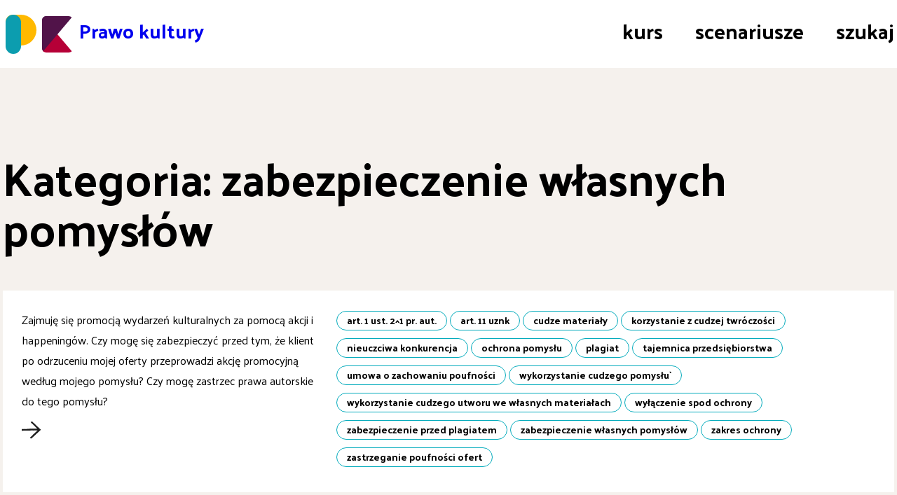

--- FILE ---
content_type: text/html; charset=UTF-8
request_url: https://prawokultury.pl/kategoria/zabezpieczenie-wlasnych-pomyslow/
body_size: 30403
content:
<!DOCTYPE html>
<html>
  <head>
    <meta charset="utf-8">
    <title>Prawo Kultury</title>

    <meta name='robots' content='max-image-preview:large' />
<link rel='dns-prefetch' href='//prawokultury.pl' />
<link rel='dns-prefetch' href='//s.w.org' />
<link rel="alternate" type="application/rss+xml" title="Prawo kultury &raquo; Kanał z wpisami zaszufladkowanymi do kategorii zabezpieczenie własnych pomysłów" href="https://prawokultury.pl/kategoria/zabezpieczenie-wlasnych-pomyslow/feed/" />
<script type="text/javascript">
window._wpemojiSettings = {"baseUrl":"https:\/\/s.w.org\/images\/core\/emoji\/14.0.0\/72x72\/","ext":".png","svgUrl":"https:\/\/s.w.org\/images\/core\/emoji\/14.0.0\/svg\/","svgExt":".svg","source":{"concatemoji":"https:\/\/prawokultury.pl\/wp-includes\/js\/wp-emoji-release.min.js?ver=6.0.11"}};
/*! This file is auto-generated */
!function(e,a,t){var n,r,o,i=a.createElement("canvas"),p=i.getContext&&i.getContext("2d");function s(e,t){var a=String.fromCharCode,e=(p.clearRect(0,0,i.width,i.height),p.fillText(a.apply(this,e),0,0),i.toDataURL());return p.clearRect(0,0,i.width,i.height),p.fillText(a.apply(this,t),0,0),e===i.toDataURL()}function c(e){var t=a.createElement("script");t.src=e,t.defer=t.type="text/javascript",a.getElementsByTagName("head")[0].appendChild(t)}for(o=Array("flag","emoji"),t.supports={everything:!0,everythingExceptFlag:!0},r=0;r<o.length;r++)t.supports[o[r]]=function(e){if(!p||!p.fillText)return!1;switch(p.textBaseline="top",p.font="600 32px Arial",e){case"flag":return s([127987,65039,8205,9895,65039],[127987,65039,8203,9895,65039])?!1:!s([55356,56826,55356,56819],[55356,56826,8203,55356,56819])&&!s([55356,57332,56128,56423,56128,56418,56128,56421,56128,56430,56128,56423,56128,56447],[55356,57332,8203,56128,56423,8203,56128,56418,8203,56128,56421,8203,56128,56430,8203,56128,56423,8203,56128,56447]);case"emoji":return!s([129777,127995,8205,129778,127999],[129777,127995,8203,129778,127999])}return!1}(o[r]),t.supports.everything=t.supports.everything&&t.supports[o[r]],"flag"!==o[r]&&(t.supports.everythingExceptFlag=t.supports.everythingExceptFlag&&t.supports[o[r]]);t.supports.everythingExceptFlag=t.supports.everythingExceptFlag&&!t.supports.flag,t.DOMReady=!1,t.readyCallback=function(){t.DOMReady=!0},t.supports.everything||(n=function(){t.readyCallback()},a.addEventListener?(a.addEventListener("DOMContentLoaded",n,!1),e.addEventListener("load",n,!1)):(e.attachEvent("onload",n),a.attachEvent("onreadystatechange",function(){"complete"===a.readyState&&t.readyCallback()})),(e=t.source||{}).concatemoji?c(e.concatemoji):e.wpemoji&&e.twemoji&&(c(e.twemoji),c(e.wpemoji)))}(window,document,window._wpemojiSettings);
</script>
<style type="text/css">
img.wp-smiley,
img.emoji {
	display: inline !important;
	border: none !important;
	box-shadow: none !important;
	height: 1em !important;
	width: 1em !important;
	margin: 0 0.07em !important;
	vertical-align: -0.1em !important;
	background: none !important;
	padding: 0 !important;
}
</style>
	<link rel='stylesheet' id='wp-block-library-css'  href='https://prawokultury.pl/wp-includes/css/dist/block-library/style.min.css?ver=6.0.11' type='text/css' media='all' />
<style id='global-styles-inline-css' type='text/css'>
body{--wp--preset--color--black: #000000;--wp--preset--color--cyan-bluish-gray: #abb8c3;--wp--preset--color--white: #ffffff;--wp--preset--color--pale-pink: #f78da7;--wp--preset--color--vivid-red: #cf2e2e;--wp--preset--color--luminous-vivid-orange: #ff6900;--wp--preset--color--luminous-vivid-amber: #fcb900;--wp--preset--color--light-green-cyan: #7bdcb5;--wp--preset--color--vivid-green-cyan: #00d084;--wp--preset--color--pale-cyan-blue: #8ed1fc;--wp--preset--color--vivid-cyan-blue: #0693e3;--wp--preset--color--vivid-purple: #9b51e0;--wp--preset--gradient--vivid-cyan-blue-to-vivid-purple: linear-gradient(135deg,rgba(6,147,227,1) 0%,rgb(155,81,224) 100%);--wp--preset--gradient--light-green-cyan-to-vivid-green-cyan: linear-gradient(135deg,rgb(122,220,180) 0%,rgb(0,208,130) 100%);--wp--preset--gradient--luminous-vivid-amber-to-luminous-vivid-orange: linear-gradient(135deg,rgba(252,185,0,1) 0%,rgba(255,105,0,1) 100%);--wp--preset--gradient--luminous-vivid-orange-to-vivid-red: linear-gradient(135deg,rgba(255,105,0,1) 0%,rgb(207,46,46) 100%);--wp--preset--gradient--very-light-gray-to-cyan-bluish-gray: linear-gradient(135deg,rgb(238,238,238) 0%,rgb(169,184,195) 100%);--wp--preset--gradient--cool-to-warm-spectrum: linear-gradient(135deg,rgb(74,234,220) 0%,rgb(151,120,209) 20%,rgb(207,42,186) 40%,rgb(238,44,130) 60%,rgb(251,105,98) 80%,rgb(254,248,76) 100%);--wp--preset--gradient--blush-light-purple: linear-gradient(135deg,rgb(255,206,236) 0%,rgb(152,150,240) 100%);--wp--preset--gradient--blush-bordeaux: linear-gradient(135deg,rgb(254,205,165) 0%,rgb(254,45,45) 50%,rgb(107,0,62) 100%);--wp--preset--gradient--luminous-dusk: linear-gradient(135deg,rgb(255,203,112) 0%,rgb(199,81,192) 50%,rgb(65,88,208) 100%);--wp--preset--gradient--pale-ocean: linear-gradient(135deg,rgb(255,245,203) 0%,rgb(182,227,212) 50%,rgb(51,167,181) 100%);--wp--preset--gradient--electric-grass: linear-gradient(135deg,rgb(202,248,128) 0%,rgb(113,206,126) 100%);--wp--preset--gradient--midnight: linear-gradient(135deg,rgb(2,3,129) 0%,rgb(40,116,252) 100%);--wp--preset--duotone--dark-grayscale: url('#wp-duotone-dark-grayscale');--wp--preset--duotone--grayscale: url('#wp-duotone-grayscale');--wp--preset--duotone--purple-yellow: url('#wp-duotone-purple-yellow');--wp--preset--duotone--blue-red: url('#wp-duotone-blue-red');--wp--preset--duotone--midnight: url('#wp-duotone-midnight');--wp--preset--duotone--magenta-yellow: url('#wp-duotone-magenta-yellow');--wp--preset--duotone--purple-green: url('#wp-duotone-purple-green');--wp--preset--duotone--blue-orange: url('#wp-duotone-blue-orange');--wp--preset--font-size--small: 13px;--wp--preset--font-size--medium: 20px;--wp--preset--font-size--large: 36px;--wp--preset--font-size--x-large: 42px;}.has-black-color{color: var(--wp--preset--color--black) !important;}.has-cyan-bluish-gray-color{color: var(--wp--preset--color--cyan-bluish-gray) !important;}.has-white-color{color: var(--wp--preset--color--white) !important;}.has-pale-pink-color{color: var(--wp--preset--color--pale-pink) !important;}.has-vivid-red-color{color: var(--wp--preset--color--vivid-red) !important;}.has-luminous-vivid-orange-color{color: var(--wp--preset--color--luminous-vivid-orange) !important;}.has-luminous-vivid-amber-color{color: var(--wp--preset--color--luminous-vivid-amber) !important;}.has-light-green-cyan-color{color: var(--wp--preset--color--light-green-cyan) !important;}.has-vivid-green-cyan-color{color: var(--wp--preset--color--vivid-green-cyan) !important;}.has-pale-cyan-blue-color{color: var(--wp--preset--color--pale-cyan-blue) !important;}.has-vivid-cyan-blue-color{color: var(--wp--preset--color--vivid-cyan-blue) !important;}.has-vivid-purple-color{color: var(--wp--preset--color--vivid-purple) !important;}.has-black-background-color{background-color: var(--wp--preset--color--black) !important;}.has-cyan-bluish-gray-background-color{background-color: var(--wp--preset--color--cyan-bluish-gray) !important;}.has-white-background-color{background-color: var(--wp--preset--color--white) !important;}.has-pale-pink-background-color{background-color: var(--wp--preset--color--pale-pink) !important;}.has-vivid-red-background-color{background-color: var(--wp--preset--color--vivid-red) !important;}.has-luminous-vivid-orange-background-color{background-color: var(--wp--preset--color--luminous-vivid-orange) !important;}.has-luminous-vivid-amber-background-color{background-color: var(--wp--preset--color--luminous-vivid-amber) !important;}.has-light-green-cyan-background-color{background-color: var(--wp--preset--color--light-green-cyan) !important;}.has-vivid-green-cyan-background-color{background-color: var(--wp--preset--color--vivid-green-cyan) !important;}.has-pale-cyan-blue-background-color{background-color: var(--wp--preset--color--pale-cyan-blue) !important;}.has-vivid-cyan-blue-background-color{background-color: var(--wp--preset--color--vivid-cyan-blue) !important;}.has-vivid-purple-background-color{background-color: var(--wp--preset--color--vivid-purple) !important;}.has-black-border-color{border-color: var(--wp--preset--color--black) !important;}.has-cyan-bluish-gray-border-color{border-color: var(--wp--preset--color--cyan-bluish-gray) !important;}.has-white-border-color{border-color: var(--wp--preset--color--white) !important;}.has-pale-pink-border-color{border-color: var(--wp--preset--color--pale-pink) !important;}.has-vivid-red-border-color{border-color: var(--wp--preset--color--vivid-red) !important;}.has-luminous-vivid-orange-border-color{border-color: var(--wp--preset--color--luminous-vivid-orange) !important;}.has-luminous-vivid-amber-border-color{border-color: var(--wp--preset--color--luminous-vivid-amber) !important;}.has-light-green-cyan-border-color{border-color: var(--wp--preset--color--light-green-cyan) !important;}.has-vivid-green-cyan-border-color{border-color: var(--wp--preset--color--vivid-green-cyan) !important;}.has-pale-cyan-blue-border-color{border-color: var(--wp--preset--color--pale-cyan-blue) !important;}.has-vivid-cyan-blue-border-color{border-color: var(--wp--preset--color--vivid-cyan-blue) !important;}.has-vivid-purple-border-color{border-color: var(--wp--preset--color--vivid-purple) !important;}.has-vivid-cyan-blue-to-vivid-purple-gradient-background{background: var(--wp--preset--gradient--vivid-cyan-blue-to-vivid-purple) !important;}.has-light-green-cyan-to-vivid-green-cyan-gradient-background{background: var(--wp--preset--gradient--light-green-cyan-to-vivid-green-cyan) !important;}.has-luminous-vivid-amber-to-luminous-vivid-orange-gradient-background{background: var(--wp--preset--gradient--luminous-vivid-amber-to-luminous-vivid-orange) !important;}.has-luminous-vivid-orange-to-vivid-red-gradient-background{background: var(--wp--preset--gradient--luminous-vivid-orange-to-vivid-red) !important;}.has-very-light-gray-to-cyan-bluish-gray-gradient-background{background: var(--wp--preset--gradient--very-light-gray-to-cyan-bluish-gray) !important;}.has-cool-to-warm-spectrum-gradient-background{background: var(--wp--preset--gradient--cool-to-warm-spectrum) !important;}.has-blush-light-purple-gradient-background{background: var(--wp--preset--gradient--blush-light-purple) !important;}.has-blush-bordeaux-gradient-background{background: var(--wp--preset--gradient--blush-bordeaux) !important;}.has-luminous-dusk-gradient-background{background: var(--wp--preset--gradient--luminous-dusk) !important;}.has-pale-ocean-gradient-background{background: var(--wp--preset--gradient--pale-ocean) !important;}.has-electric-grass-gradient-background{background: var(--wp--preset--gradient--electric-grass) !important;}.has-midnight-gradient-background{background: var(--wp--preset--gradient--midnight) !important;}.has-small-font-size{font-size: var(--wp--preset--font-size--small) !important;}.has-medium-font-size{font-size: var(--wp--preset--font-size--medium) !important;}.has-large-font-size{font-size: var(--wp--preset--font-size--large) !important;}.has-x-large-font-size{font-size: var(--wp--preset--font-size--x-large) !important;}
</style>
<link rel='stylesheet' id='base-css'  href='https://prawokultury.pl/wp-content/themes/prawokultury/base.css?ver=6.0.11' type='text/css' media='all' />
<link rel='stylesheet' id='annoy-css'  href='https://prawokultury.pl/wp-content/themes/prawokultury/annoy/annoy.css?ver=6.0.11' type='text/css' media='all' />
<script type='text/javascript' src='https://prawokultury.pl/wp-includes/js/jquery/jquery.min.js?ver=3.6.0' id='jquery-core-js'></script>
<script type='text/javascript' src='https://prawokultury.pl/wp-includes/js/jquery/jquery-migrate.min.js?ver=3.3.2' id='jquery-migrate-js'></script>
<script type='text/javascript' src='https://prawokultury.pl/wp-content/themes/prawokultury/annoy/annoy.js?ver=6.0.11' id='annoy-js'></script>
<link rel="https://api.w.org/" href="https://prawokultury.pl/wp-json/" /><link rel="alternate" type="application/json" href="https://prawokultury.pl/wp-json/wp/v2/categories/848" /><link rel="EditURI" type="application/rsd+xml" title="RSD" href="https://prawokultury.pl/xmlrpc.php?rsd" />
<link rel="wlwmanifest" type="application/wlwmanifest+xml" href="https://prawokultury.pl/wp-includes/wlwmanifest.xml" /> 
<meta name="generator" content="WordPress 6.0.11" />
<script src='https://fundacja.wolnelektury.pl/?dm=e495fa7f2680c0a7733a6eb592c760e7&amp;action=load&amp;blogid=26&amp;siteid=1&amp;t=942752890&amp;back=https%3A%2F%2Fprawokultury.pl%2Fkategoria%2Fzabezpieczenie-wlasnych-pomyslow%2F' type='text/javascript'></script>  </head>
  <body>
    <svg xmlns="http://www.w3.org/2000/svg" viewBox="0 0 0 0" width="0" height="0" focusable="false" role="none" style="visibility: hidden; position: absolute; left: -9999px; overflow: hidden;" ><defs><filter id="wp-duotone-dark-grayscale"><feColorMatrix color-interpolation-filters="sRGB" type="matrix" values=" .299 .587 .114 0 0 .299 .587 .114 0 0 .299 .587 .114 0 0 .299 .587 .114 0 0 " /><feComponentTransfer color-interpolation-filters="sRGB" ><feFuncR type="table" tableValues="0 0.49803921568627" /><feFuncG type="table" tableValues="0 0.49803921568627" /><feFuncB type="table" tableValues="0 0.49803921568627" /><feFuncA type="table" tableValues="1 1" /></feComponentTransfer><feComposite in2="SourceGraphic" operator="in" /></filter></defs></svg><svg xmlns="http://www.w3.org/2000/svg" viewBox="0 0 0 0" width="0" height="0" focusable="false" role="none" style="visibility: hidden; position: absolute; left: -9999px; overflow: hidden;" ><defs><filter id="wp-duotone-grayscale"><feColorMatrix color-interpolation-filters="sRGB" type="matrix" values=" .299 .587 .114 0 0 .299 .587 .114 0 0 .299 .587 .114 0 0 .299 .587 .114 0 0 " /><feComponentTransfer color-interpolation-filters="sRGB" ><feFuncR type="table" tableValues="0 1" /><feFuncG type="table" tableValues="0 1" /><feFuncB type="table" tableValues="0 1" /><feFuncA type="table" tableValues="1 1" /></feComponentTransfer><feComposite in2="SourceGraphic" operator="in" /></filter></defs></svg><svg xmlns="http://www.w3.org/2000/svg" viewBox="0 0 0 0" width="0" height="0" focusable="false" role="none" style="visibility: hidden; position: absolute; left: -9999px; overflow: hidden;" ><defs><filter id="wp-duotone-purple-yellow"><feColorMatrix color-interpolation-filters="sRGB" type="matrix" values=" .299 .587 .114 0 0 .299 .587 .114 0 0 .299 .587 .114 0 0 .299 .587 .114 0 0 " /><feComponentTransfer color-interpolation-filters="sRGB" ><feFuncR type="table" tableValues="0.54901960784314 0.98823529411765" /><feFuncG type="table" tableValues="0 1" /><feFuncB type="table" tableValues="0.71764705882353 0.25490196078431" /><feFuncA type="table" tableValues="1 1" /></feComponentTransfer><feComposite in2="SourceGraphic" operator="in" /></filter></defs></svg><svg xmlns="http://www.w3.org/2000/svg" viewBox="0 0 0 0" width="0" height="0" focusable="false" role="none" style="visibility: hidden; position: absolute; left: -9999px; overflow: hidden;" ><defs><filter id="wp-duotone-blue-red"><feColorMatrix color-interpolation-filters="sRGB" type="matrix" values=" .299 .587 .114 0 0 .299 .587 .114 0 0 .299 .587 .114 0 0 .299 .587 .114 0 0 " /><feComponentTransfer color-interpolation-filters="sRGB" ><feFuncR type="table" tableValues="0 1" /><feFuncG type="table" tableValues="0 0.27843137254902" /><feFuncB type="table" tableValues="0.5921568627451 0.27843137254902" /><feFuncA type="table" tableValues="1 1" /></feComponentTransfer><feComposite in2="SourceGraphic" operator="in" /></filter></defs></svg><svg xmlns="http://www.w3.org/2000/svg" viewBox="0 0 0 0" width="0" height="0" focusable="false" role="none" style="visibility: hidden; position: absolute; left: -9999px; overflow: hidden;" ><defs><filter id="wp-duotone-midnight"><feColorMatrix color-interpolation-filters="sRGB" type="matrix" values=" .299 .587 .114 0 0 .299 .587 .114 0 0 .299 .587 .114 0 0 .299 .587 .114 0 0 " /><feComponentTransfer color-interpolation-filters="sRGB" ><feFuncR type="table" tableValues="0 0" /><feFuncG type="table" tableValues="0 0.64705882352941" /><feFuncB type="table" tableValues="0 1" /><feFuncA type="table" tableValues="1 1" /></feComponentTransfer><feComposite in2="SourceGraphic" operator="in" /></filter></defs></svg><svg xmlns="http://www.w3.org/2000/svg" viewBox="0 0 0 0" width="0" height="0" focusable="false" role="none" style="visibility: hidden; position: absolute; left: -9999px; overflow: hidden;" ><defs><filter id="wp-duotone-magenta-yellow"><feColorMatrix color-interpolation-filters="sRGB" type="matrix" values=" .299 .587 .114 0 0 .299 .587 .114 0 0 .299 .587 .114 0 0 .299 .587 .114 0 0 " /><feComponentTransfer color-interpolation-filters="sRGB" ><feFuncR type="table" tableValues="0.78039215686275 1" /><feFuncG type="table" tableValues="0 0.94901960784314" /><feFuncB type="table" tableValues="0.35294117647059 0.47058823529412" /><feFuncA type="table" tableValues="1 1" /></feComponentTransfer><feComposite in2="SourceGraphic" operator="in" /></filter></defs></svg><svg xmlns="http://www.w3.org/2000/svg" viewBox="0 0 0 0" width="0" height="0" focusable="false" role="none" style="visibility: hidden; position: absolute; left: -9999px; overflow: hidden;" ><defs><filter id="wp-duotone-purple-green"><feColorMatrix color-interpolation-filters="sRGB" type="matrix" values=" .299 .587 .114 0 0 .299 .587 .114 0 0 .299 .587 .114 0 0 .299 .587 .114 0 0 " /><feComponentTransfer color-interpolation-filters="sRGB" ><feFuncR type="table" tableValues="0.65098039215686 0.40392156862745" /><feFuncG type="table" tableValues="0 1" /><feFuncB type="table" tableValues="0.44705882352941 0.4" /><feFuncA type="table" tableValues="1 1" /></feComponentTransfer><feComposite in2="SourceGraphic" operator="in" /></filter></defs></svg><svg xmlns="http://www.w3.org/2000/svg" viewBox="0 0 0 0" width="0" height="0" focusable="false" role="none" style="visibility: hidden; position: absolute; left: -9999px; overflow: hidden;" ><defs><filter id="wp-duotone-blue-orange"><feColorMatrix color-interpolation-filters="sRGB" type="matrix" values=" .299 .587 .114 0 0 .299 .587 .114 0 0 .299 .587 .114 0 0 .299 .587 .114 0 0 " /><feComponentTransfer color-interpolation-filters="sRGB" ><feFuncR type="table" tableValues="0.098039215686275 1" /><feFuncG type="table" tableValues="0 0.66274509803922" /><feFuncB type="table" tableValues="0.84705882352941 0.41960784313725" /><feFuncA type="table" tableValues="1 1" /></feComponentTransfer><feComposite in2="SourceGraphic" operator="in" /></filter></defs></svg>    
    <header>
      <div class="content">
        
	<a href="/" id="logo-link">
	  <div id="logo">
	
	  <div id="p1"></div>
	  <div id="p2"></div>
	  <div id="k1"></div>
        </div>
	<div id="name">
	  Prawo kultury
	</div>
	</a>

	<div class="menu-gorne-menu-container"><ul id="menu-gorne-menu" class="menu"><li id="menu-item-12" class="menu-item menu-item-type-custom menu-item-object-custom menu-item-12"><a href="https://prawokultury.pl/kurs/">kurs</a></li>
<li id="menu-item-1150" class="menu-item menu-item-type-custom menu-item-object-custom menu-item-1150"><a href="https://prawokultury.pl/scenariusze/">scenariusze</a></li>
<li id="menu-item-13" class="menu-item menu-item-type-custom menu-item-object-custom menu-item-13"><a href="/">szukaj</a></li>
</ul></div>    </header>
    <div class="main">
    <div class="content">
    



<section>

<h1>
  Kategoria: <span>zabezpieczenie własnych pomysłów</span></h1>



<div class="excerpt">
  <a class="title" href="https://prawokultury.pl/pierwsza-pomoc/234/">
  Zajmuję się promocją wydarzeń kulturalnych za pomocą akcji i happeningów. Czy mogę się zabezpieczyć przed tym, że klient po odrzuceniu mojej oferty przeprowadzi akcję promocyjną według mojego pomysłu? Czy mogę zastrzec prawa autorskie do tego pomysłu?  </a>

  <div class="categories-secondary">
  <ul class="post-categories">
	<li><a href="https://prawokultury.pl/kategoria/art-1-ust-2-1-pr-aut_1/" rel="category tag">art. 1 ust. 2^1 pr. aut.</a></li>
	<li><a href="https://prawokultury.pl/kategoria/art-11-uznk/" rel="category tag">art. 11 uznk</a></li>
	<li><a href="https://prawokultury.pl/kategoria/cudze-materialy/" rel="category tag">cudze materiały</a></li>
	<li><a href="https://prawokultury.pl/kategoria/korzystanie-z-cudzej-twroczosci/" rel="category tag">korzystanie z cudzej twróczości</a></li>
	<li><a href="https://prawokultury.pl/kategoria/nieuczciwa-konkurencja/" rel="category tag">nieuczciwa konkurencja</a></li>
	<li><a href="https://prawokultury.pl/kategoria/ochrona-pomyslu/" rel="category tag">ochrona pomysłu</a></li>
	<li><a href="https://prawokultury.pl/kategoria/plagiat/" rel="category tag">plagiat</a></li>
	<li><a href="https://prawokultury.pl/kategoria/tajemnica-przedsiebiorstwa/" rel="category tag">tajemnica przedsiębiorstwa</a></li>
	<li><a href="https://prawokultury.pl/kategoria/umowa-o-zachowaniu-poufnosci/" rel="category tag">umowa o zachowaniu poufności</a></li>
	<li><a href="https://prawokultury.pl/kategoria/wykorzystanie-cudzego-pomyslu/" rel="category tag">wykorzystanie cudzego pomysłu`</a></li>
	<li><a href="https://prawokultury.pl/kategoria/wykorzystanie-cudzego-utworu-we-wlasnych-materialach/" rel="category tag">wykorzystanie cudzego utworu we własnych materiałach</a></li>
	<li><a href="https://prawokultury.pl/kategoria/wylaczenie-spod-ochrony/" rel="category tag">wyłączenie spod ochrony</a></li>
	<li><a href="https://prawokultury.pl/kategoria/zabezpieczenie-przed-plagiatem/" rel="category tag">zabezpieczenie przed plagiatem</a></li>
	<li><a href="https://prawokultury.pl/kategoria/zabezpieczenie-wlasnych-pomyslow/" rel="category tag">zabezpieczenie własnych pomysłów</a></li>
	<li><a href="https://prawokultury.pl/kategoria/zakres-ochrony/" rel="category tag">zakres ochrony</a></li>
	<li><a href="https://prawokultury.pl/kategoria/zastrzeganie-poufnosci-ofert/" rel="category tag">zastrzeganie poufności ofert</a></li></ul>  </div>

</div>


<div class="excerpt">
  <a class="title" href="https://prawokultury.pl/pierwsza-pomoc/125/">
  Prowadzę warsztaty, w ramach których uczestnicy tworzą rozbudowane opisy nowych produktów lub usług (łącznie ze zdjęciami prototypów, itd.). Chcemy publikować te opisy na wolnej licencji by miały szanse stać się inspiracją dla innych. Myślimy o licencji CC BY SA. Czy zasada share-alike ogranicza komercyjne wykorzystanie tych utworów (np. czy firma może sprzedać produkt, który powstanie w wyniku przetworzenia licencjonowanego pomysłu)? Czy korzystając z bardziej liberalnej licencji CC BY nie ryzykujemy, że ktoś komercyjnie &#8222;zastrzeże&#8221; sobie produkt powstały na podstawie opublikowanej koncepcji? Czy wybór licencji z klauzulą NC będzie dotyczył także twórców (załóżmy, że autorzy są grupą 4 osób &#8211; czy mogą opublikować dzieło z zastrzeżeniem niekomercjalnego wykorzystania a sami skomercjalizować swój pomysł)?  </a>

  <div class="categories-secondary">
  <ul class="post-categories">
	<li><a href="https://prawokultury.pl/kategoria/cc-by-sa/" rel="category tag">CC-BY-SA</a></li>
	<li><a href="https://prawokultury.pl/kategoria/cudze-materialy/" rel="category tag">cudze materiały</a></li>
	<li><a href="https://prawokultury.pl/kategoria/korzystanie-z-cudzej-twroczosci/" rel="category tag">korzystanie z cudzej twróczości</a></li>
	<li><a href="https://prawokultury.pl/kategoria/licencja-niewylaczna/" rel="category tag">licencja niewyłączna</a></li>
	<li><a href="https://prawokultury.pl/kategoria/licencja-wylaczna/" rel="category tag">licencja wyłączna</a></li>
	<li><a href="https://prawokultury.pl/kategoria/licencje-cc/" rel="category tag">licencje CC</a></li>
	<li><a href="https://prawokultury.pl/kategoria/ograniczenie-komercyjnego-wykorzystania-utworow/" rel="category tag">ograniczenie komercyjnego wykorzystania utworów</a></li>
	<li><a href="https://prawokultury.pl/kategoria/ograniczenie-licencji/" rel="category tag">ograniczenie licencji</a></li>
	<li><a href="https://prawokultury.pl/kategoria/ograniczenie-licencji-cc/" rel="category tag">ograniczenie licencji CC</a></li>
	<li><a href="https://prawokultury.pl/kategoria/przedmiot-licencji/" rel="category tag">przedmiot licencji</a></li>
	<li><a href="https://prawokultury.pl/kategoria/tworca-opisu-produktu/" rel="category tag">twórca opisu produktu</a></li>
	<li><a href="https://prawokultury.pl/kategoria/utwor-inspirowany/" rel="category tag">utwór inspirowany</a></li>
	<li><a href="https://prawokultury.pl/kategoria/wykorzystanie-cudzego-pomyslu/" rel="category tag">wykorzystanie cudzego pomysłu`</a></li>
	<li><a href="https://prawokultury.pl/kategoria/zabezpieczenie-przed-plagiatem/" rel="category tag">zabezpieczenie przed plagiatem</a></li>
	<li><a href="https://prawokultury.pl/kategoria/zabezpieczenie-wlasnych-pomyslow/" rel="category tag">zabezpieczenie własnych pomysłów</a></li>
	<li><a href="https://prawokultury.pl/kategoria/zakres-ochrony/" rel="category tag">zakres ochrony</a></li>
	<li><a href="https://prawokultury.pl/kategoria/zasada-share-alike/" rel="category tag">zasada share-alike</a></li></ul>  </div>

</div>


<div class="excerpt">
  <a class="title" href="https://prawokultury.pl/pierwsza-pomoc/28/">
  Stworzyłem grę komputerową. W grze oprócz kodu gry zawarta jest także grafika mojego autorstwa. W jaki sposób mogę się ochronić przed np. skopiowaniem tejże grafiki przez kogoś innego np. do innej gry lub strony www? Czy w takim przypadku powinienem wytoczyć postępowanie sądowe? Dodatkowo jak udowodnić, że to ja jestem jej autorem?  </a>

  <div class="categories-secondary">
  <ul class="post-categories">
	<li><a href="https://prawokultury.pl/kategoria/autor-gry-komputerowej/" rel="category tag">autor gry komputerowej</a></li>
	<li><a href="https://prawokultury.pl/kategoria/gra-komputerowa/" rel="category tag">gra komputerowa</a></li>
	<li><a href="https://prawokultury.pl/kategoria/grafika/" rel="category tag">grafika</a></li>
	<li><a href="https://prawokultury.pl/kategoria/indywidualna-tworczosc/" rel="category tag">indywidualna twórczość</a></li>
	<li><a href="https://prawokultury.pl/kategoria/naruszenie-autorskich-praw-majatkowych/" rel="category tag">naruszenie autorskich praw majątkowych</a></li>
	<li><a href="https://prawokultury.pl/kategoria/ochrona-gry-komputerowej/" rel="category tag">ochrona gry komputerowej</a></li>
	<li><a href="https://prawokultury.pl/kategoria/ochrona-utworow-graficznych/" rel="category tag">ochrona utworów graficznych</a></li>
	<li><a href="https://prawokultury.pl/kategoria/plagiat/" rel="category tag">plagiat</a></li>
	<li><a href="https://prawokultury.pl/kategoria/prawa-autorskie-do-gry-komputerowej/" rel="category tag">prawa autorskie do gry komputerowej</a></li>
	<li><a href="https://prawokultury.pl/kategoria/programy-komputerowe/" rel="category tag">programy komputerowe</a></li>
	<li><a href="https://prawokultury.pl/kategoria/utwor-graficzny/" rel="category tag">utwór graficzny</a></li>
	<li><a href="https://prawokultury.pl/kategoria/utwory-plastyczne/" rel="category tag">utwory plastyczne</a></li>
	<li><a href="https://prawokultury.pl/kategoria/wykazanie-autorstwa/" rel="category tag">wykazanie autorstwa</a></li>
	<li><a href="https://prawokultury.pl/kategoria/wykazanie-naruszenia/" rel="category tag">wykazanie naruszenia</a></li>
	<li><a href="https://prawokultury.pl/kategoria/zabezpieczenie-przed-plagiatem/" rel="category tag">zabezpieczenie przed plagiatem</a></li>
	<li><a href="https://prawokultury.pl/kategoria/zabezpieczenie-wlasnych-pomyslow/" rel="category tag">zabezpieczenie własnych pomysłów</a></li></ul>  </div>

</div>


<div class="navigation"><p></p></div>


</section>


</div>
</div>

<footer>
  <div class="content">
    <div class="footer-line" id="footer1">
      <div id="text-2" class="widget widget_text">			<div class="textwidget"><p><a href="https://fundacja.wolnelektury.pl" target="_blank" rel="noopener">Fundacja Wolne Lektury</a></p>
</div>
		</div><div id="text-5" class="widget widget_text">			<div class="textwidget"></div>
		</div><div id="custom_html-2" class="widget_text widget widget_custom_html"><div class="textwidget custom-html-widget"><a href="https://koed.org.pl" target="_blank" rel="noopener"><img src="https://koed.org.pl/wp-content/themes/k-o-e-d/images/koed.svg" width="120" alt="KOED"></a></div></div>    </div>
    <div class="footer-line" id="footer2">
      <div id="text-3" class="widget widget_text">			<div class="textwidget"><p>ul. Marszałkowska 84/92 lok. 125<br />
00-514 Warszawa<br />
tel: (22) 621-30-17<br />
email: <a class="mangled" href="mailto:fundacja@wolnelektury.pl" data-addr1="shaqnpwn" data-addr2="abjbpmrfancbyfxn.bet.cy">fundacja@wolnelektury.pl</a></p>
</div>
		</div><div id="text-7" class="widget widget_text">			<div class="textwidget"><div class="kol">
<p>NIP: 952-187-70-87<br />
KRS: 0000070056<br />
REGON: 017423865<br />
Numer konta: 75 1090 2851 0000 0001 4324 3317</p>
</div>
</div>
		</div><div id="text-6" class="widget widget_text">			<div class="textwidget"><div class="kol">
<p> Jeśli nie oznaczono inaczej, wszystkie teksty są objęte wolną licencją <a href="http://creativecommons.org/licenses/by-sa/3.0/deed.pl">Creative Commons Uznanie autorstwa – Na tych samych warunkach</a>.</p>
</div>
</div>
		</div>    </div>
  </div>
</footer>

<!-- Piwik plugin active -->				<!-- Piwik code inserted by Piwik Analytics Wordpress plugin by Jules Stuifbergen http://forwardslash.nl/piwik-analytics/ -->
				<script type="text/javascript">
									var pkBaseURL = document.location.protocol + "//" + "1" + "1";
								document.write(unescape("%3Cscript src='" + pkBaseURL + "piwik.js' type='text/javascript'%3E%3C/script%3E"));
				</script><script type="text/javascript">
				try {
				var piwikTracker = Piwik.getTracker(pkBaseURL + "piwik.php", 1);
				piwikTracker.setDocumentTitle(document.title);
				piwikTracker.trackPageView();
							piwikTracker.enableLinkTracking();
							} catch( err ) {}
				</script>
				<!-- /Piwik -->
	
</body>
</html>


--- FILE ---
content_type: text/css
request_url: https://prawokultury.pl/wp-content/themes/prawokultury/annoy/annoy.css?ver=6.0.11
body_size: 1029
content:
#annoy-on {
    font-size: 13px;
    line-height: 1.15em;

    padding: .1em 1em;
    background: orange;
    z-index: 200;
    font-family: Arial, sans-serif;
    display: block;
    padding: 0 1em;
    width: 1em;
    text-align:center;
    border-radius: 0 0 0 1em;
    position: absolute;
    top: 0;
    right: 0;
    color: black;
    box-shadow: .5em 0 1em black;
}

#annoy {
    font-size: 13px;
    line-height: 1.15em;
    padding: 1em 5em 1em 0;
    display: none;
    background: orange;
    font-family: Arial, sans-serif;
    position: relative;
    z-index: 200;
    box-shadow: 0 0 1em black;
}
#annoy p {
    margin: 0 0 0 10em;;
}
#annoy a {
    color: #4E56C8;
}
#annoy img {
    float: left;
    margin: 0 2em;
}

#annoy a#annoy-off {
    padding: .5em 1em .5em;
    width: 1em;
    text-align:center;
    font-family: Arial, sans-serif;
    display: block;

    border-radius: 0 0 0 1em;
    position: absolute;
    top: 0;
    right: 0;
    color: black;
}
#annoy a#annoy-off:hover {
    cursor: pointer;
}


--- FILE ---
content_type: image/svg+xml
request_url: https://prawokultury.pl/wp-content/themes/prawokultury/arrow.svg
body_size: 5434
content:
<svg xmlns="http://www.w3.org/2000/svg" width="29.486" height="24.933" viewBox="0 0 29.486 24.933"><defs><style>.a{fill:#1d1d1d;}</style></defs><g transform="matrix(0.017, -1, 1, 0.017, -211.286, 2239.05)"><g transform="translate(2217.763 186.221)"><g transform="translate(0 0)"><path class="a" d="M2217.763,206.692a1.289,1.289,0,0,0,.267.4A1.1,1.1,0,0,0,2217.763,206.692Z" transform="translate(-2217.763 -205.625)"/><path class="a" d="M2218.384,207.618l0,0,0-.005Z" transform="translate(-2218.116 -206.151)"/><path class="a" d="M2272.484,204.216l-.1.109A.951.951,0,0,0,2272.484,204.216Z" transform="translate(-2248.856 -204.216)"/><path class="a" d="M2250.882,233.9a.822.822,0,0,1-.069.362A.647.647,0,0,1,2250.882,233.9Z" transform="translate(-2236.575 -221.115)"/></g></g><g transform="translate(2217.975 172.603)"><g transform="translate(0)"><path class="a" d="M2250.882,233.9a.822.822,0,0,1-.069.362A.647.647,0,0,1,2250.882,233.9Z" transform="translate(-2236.787 -207.497)"/><path class="a" d="M2250.973,233.89v0Z" transform="translate(-2236.878 -207.488)"/><path class="a" d="M2243.721,172.837c0,.034,0,.072.006.112A.547.547,0,0,0,2243.721,172.837Z" transform="translate(-2232.751 -172.736)"/><path class="a" d="M2241.848,189.468c.19-.392.646-.706.836-1.038-.065-.1-.957-1.973-1.06-2.068a1.23,1.23,0,0,1,.194-.181c-.047,0-.211.151-.276.25l.039.069c-.168.22-.077.017-.258.215-.047-.03.078-.185.2-.332-.125.112-.259.211-.262.3-.147.116-.043-.069-.211.078a1.762,1.762,0,0,1-.345.426l0-.009c-.349.28-.392.556-.715.81l.013-.047c-.125.082-.281.319-.483.478.06-.043.134-.06.034.06-.233.19-.34.362-.521.487l-.1.194c-.71.745-3.428,3.774-4.131,4.536l.021-.039c-.534.582-1.344,1.469-2.162,2.361-.078.086-.159.177-.241.263,0-.388,0-.78-.009-1.176.022-.026.022,0,.034.034-.03-.327-.026-.616-.056-.913a.254.254,0,0,1,.078-.134,15.786,15.786,0,0,1-.069-1.671l-.1-.017c0-.323.112-.095.082-.4-.143-.112,0-.491-.069-.594.009,0,.013-.134.052-.134-.069-.052-.017-.151-.038-.241-.022-.034-.022.022-.043.047l-.03-.211c.022-.082.065-.1.073-.013.017-.551.043-3.2-.009-3.791-.052.078-.013.263-.1.332-.052-.155.012-.233-.043-.3.134-.065.026-.345.159-.47l-.078-.043.047-.078a2.066,2.066,0,0,1-.034-.767,4.849,4.849,0,0,1-.09-.719c0,.03-.047.108-.069.017.069-.017-.052-.246.017-.289-.013-.09-.009-.383-.094-.28.042-.052.055-.31.1-.159a.8.8,0,0,0-.009-.233l-.026.112c-.017-.3.052-.457-.035-.65l-.034.112c-.009-.177-.017-.327.069-.4l.03.181a3.62,3.62,0,0,0-.069-.715v.09c-.1-.31-.2-1.938-.315-2.223l-.069.134-.06-.246c0,.026.2.1.2.134-.013-.538-.121-3.274-.082-3.761.034-.2.108-.039.12-.034-.03-.241-.077-.1-.073-.306.013-.056.056.009.064.039-.009-.09.013-.172-.021-.177-.021.112-.108.065-.164.112l0-.263.052.013c0-.06-.151-.146-.125-.4.017-.435-.013-.9-.009-1.344.034.009.056.1.078.19a.536.536,0,0,1,.013-.2c-.056.108-.043-.181-.064-.1-.142-.319-.026-.732-.121-1.012-.121-.026-2.042-.564-2.2-.564a.764.764,0,0,1,.013-.2c-.034.022-.047.194-.026.284l.073.017c.034.207-.042.047-.034.254-.06.013-.078-.177-.086-.345,0,.151-.048.3.021.362-.021.142-.077-.013-.1.155a1.028,1.028,0,0,1,.052.418h-.013c-.056.34.1.517.047.827l-.021-.034c-.034.108.017.323-.017.521.013-.056.056-.108.064.013-.034.228.009.379-.039.547l.065.159c0,.788.146,3.9.172,4.691l-.013-.03c.056,1.206.095,3.683.2,4.932a3.356,3.356,0,0,0-.052.659c.026-.112.069-.073.065.013,0,.616.043.043.082.659.069.715.056,3.45.017,4.084.095.34.034.767.095,1.1l-.021-.034c.043.358,0,2.391.034,2.8l.013-.056c.06.362-.034.314-.06.6.1-.039.16.271.168.388l-.021,0c.021.181.116.582.134.879l-.052-.013a2.356,2.356,0,0,1,.043.491l-.939-1.025c-.745-.827-1.469-1.65-1.731-1.973-.366-.267-.694-.719-1.034-1l.047.017c-.344-.323-2.084-2.322-2.477-2.7l.043.06c-.366-.31-.25-.327-.482-.625-.039.1-.358-.155-.466-.263l.017-.013c-.168-.159-.594-.487-.866-.762l.052-.026a9.737,9.737,0,0,1-.818-.823,13.674,13.674,0,0,0-1.361-1.538l-.2-.439-.056-.039s-1.865.728-1.525,1.68l-.047.026.129.134c.134.181.25.211.2.237l-.2-.224c.142.172.012.078-.065.034a1.478,1.478,0,0,1,.151.211c.048.017,0-.039-.017-.073a1.423,1.423,0,0,1,.327.284c.151.172-.056.073.121.271.922,1.06,1.8,2.1,2.774,3.132,0,.039-.021.009-.056-.013.306.3.561.582.84.849a.388.388,0,0,1,.06.177,10.146,10.146,0,0,1,.745.75c.185.2.375.4.521.56s.241.263.241.271l.091-.047c.288.306,0,.164.284.435.207.017.431.482.573.534-.009,0,.116.146.077.168.095-.009.146.129.241.207.048.017,0-.039-.009-.078l.207.181c.052.095.039.146-.048.065.469.547,2.766,3.127,3.317,3.674-.026-.112-.215-.263-.211-.392.177.116.19.233.293.267-.026.073.047.159.125.254a2.3,2.3,0,0,1,.388.543l.121.022.112.185a14.377,14.377,0,0,1,1.353,1.43c.039.039.073.078.108.112.552-.62.8-1.008,1.121-1.305-.052.052-.2.142-.052-.039.056.034.383-.482.491-.5.074-.086.237-.254.349-.392.129-.151.129-.181.056-.172.078-.013.323-.25.211-.078a1.435,1.435,0,0,0,.211-.224l-.121.09c.255-.293.448-.4.56-.638l-.121.078c.151-.172.28-.314.405-.323l-.143.194a5.952,5.952,0,0,0,.6-.719l-.082.082c.216-.358,1.615-1.96,1.788-2.313l-.168.082.176-.276c-.021.022.043.224.026.267.487-.526,2.882-3.166,3.347-3.593.2-.164.112.039.116.047.2-.246.039-.146.228-.336.056-.047.026.047.009.082.073-.09.164-.151.146-.181-.116.09-.138-.009-.22-.009l.237-.241.03.047c.052-.056.022-.246.276-.47.4-.4.81-.862,1.21-1.271.018.03-.052.129-.121.233a1.1,1.1,0,0,1,.194-.181C2241.668,189.67,2241.943,189.407,2241.848,189.468Zm-9.567,9.9a.645.645,0,0,1,.069-.362A.822.822,0,0,1,2232.281,199.371Z" transform="translate(-2218.255 -172.603)"/></g></g></g></svg>
